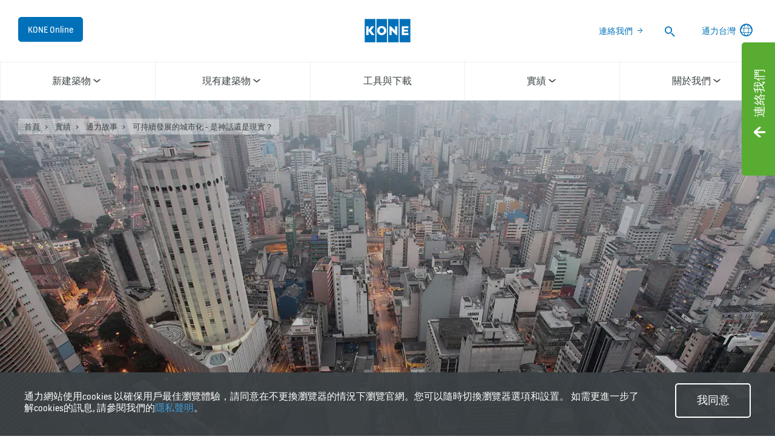

--- FILE ---
content_type: text/html; charset=utf-8
request_url: https://www.kone.tw/stories-and-references/stories/sustainable-urbanization-myth-or-reality.aspx
body_size: 16739
content:
<!DOCTYPE html>

<html lang="zh" dir="ltr">
<head>
        
<script>
    var digitalData = {
        page : {
            pageInfo : {
  "pageID": "15672",
  "pageType": "News Page",
  "windowTitle": "Sustainable urbanization - Myth or reality?- 通力台灣",
  "indexOptions": "INDEX",
  "followLinksOptions": "FOLLOW"
}
            }
    };
    
</script>
        <script type="application/ld+json">
            {
            "@context": "https://schema.org",
            "@type": "BlogPosting",
            "headline": "Sustainable urbanization - Myth or reality?",
            "description": "Sustainable urbanization - Myth or reality?",
            "image": "https://www.kone.tw/Images/sustainable-urbanization-hero-1440x670_tcm154-10363.jpg"
            }
        </script>

    <meta charset="utf-8">
    <meta http-equiv="X-UA-Compatible" content="IE=edge,chrome=1">
    <meta name="HandheldFriendly" content="True">
    <meta name="MobileOptimized" content="320">
    <meta name="viewport" content="width=device-width, initial-scale=1.0, maximum-scale=1.0, user-scalable=no">
    

    <meta name="pagetcmid" content="tcm:154-15672-64" />
        <meta name="description" content="Sustainable urbanization - Myth or reality?" />
        <meta name="keywords" content="" />
        <meta class="SwifType" data-type="string" name="title" content="" />
            <meta name="robots" content="INDEX,FOLLOW" />
        <link rel="canonical" href="https://www.kone.tw/stories-and-references/stories/sustainable-urbanization-myth-or-reality.aspx" />
        <meta property="og:title" content="Sustainable urbanization - Myth or reality?" />
        <meta property="og:type" content="website" />
        <meta property="og:url" content="https://www.kone.tw/stories-and-references/stories/sustainable-urbanization-myth-or-reality.aspx" />
        <meta property="og:image" content="https://www.kone.tw/Images/sustainable-urbanization-hero-1440x670_tcm154-10363.jpg" />
        <meta property="og:description" content="Sustainable urbanization - Myth or reality?" />
        <meta property="og:site_name" content="通力台灣" />
        <meta name="twitter:card" content="summary">
        <meta name="twitter:site" content="konecorporation">
        <meta name="twitter:title" content="Sustainable urbanization - Myth or reality?">
        <meta name="twitter:description" content="Sustainable urbanization - Myth or reality?">
        <meta name="twitter:creator" content="konecorporation">
        <meta name="twitter:image" content="https://www.kone.tw/Images/sustainable-urbanization-hero-1440x670_tcm154-10363.jpg">
    
    <link href="/fonts/KONE-Icon-Font.woff2" rel="preload" type="font/woff2" as="font" crossorigin="anonymous">
    <link href="/fonts/KONE-Icon-Font.woff" rel="preload" type="font/woff" as="font" crossorigin="anonymous">
    <link href="/fonts/KONE-Icon-Font.ttf" rel="preload" type="font/ttf" as="font" crossorigin="anonymous">
    <link href="/fonts/KONE_Information.woff2" rel="preload" type="font/woff2" as="font" crossorigin="anonymous">
    <link href="/fonts/KONE_Information.woff" rel="preload" type="font/woff" as="font" crossorigin="anonymous">
    <link href="/fonts/KONE_Information.ttf" rel="preload" type="font/ttf" as="font" crossorigin="anonymous">
    
    <script src="/Scripts/jquery.min.js?t=20251212" defer></script>

    
                    
    <script src="/bundles/seo?v=20260128" defer></script>


    
    <script src="/Scripts/bundle.min.js?t=20251212" defer></script>

    <link rel="preload" href="/Content/icons.css?t=20251212" as="style" onload="this.onload=null;this.rel='stylesheet'">
    <noscript><link rel="stylesheet" href="/Content/icons.css?t=20251212"></noscript>
    <script>
        (function () {
            var meta = document.createElement('meta');
            meta.className = 'sr-only';
            document.head.appendChild(meta);
            var value = window.getComputedStyle(meta).getPropertyValue('width');
            document.head.removeChild(meta);
            return true;
        }());
    </script>
    <script>function cdnFallback(img) { img.onerror = null; var s = ''; img.src = img.src.replace(s, s.slice(-1) === '/' ? '/' : ''); }</script>
    <title>Sustainable urbanization - Myth or reality? - 通力台灣 </title>
  
<!-- No valid script specified for chat -->
    <link rel="stylesheet" href="/Content/chinese-traditional.css?t=20251212" />
    <link rel="stylesheet" href="/Content/print.css?t=20251212" media="print" />

    <script src="/Scripts/adobeDataLayer.js?v=20260128" defer></script>

    <script src="//assets.adobedtm.com/9856e9bd8319/0a450bd91782/launch-2b45bd016ddf.min.js?v=20260128" defer></script>
  
</head>

<body class="newNavEnabled" data-country-selector-overlay-first-run="false" data-cdn-img="" data-lang="EN" data-formdata=''>
    <div id="bwrapperid" data-originalDomain="https://www.kone.tw" class="bodywrapper">

    <aside class="contact-panel no-mobile" id="item-19199" data-swiftype-index="false">
        
        <input id="control-panel" type="checkbox" />
        <section class="control-panel-container">
            <div>
                <div class="panel-control-large contact-panel-open-trigger">
                    <label tabindex="1" for="control-panel" class="contact-label" title="Toggle panel">
                        <div>
                            <span>連絡我們</span>
                        </div>
                    </label>
                </div>
                <div class="panel-control contact-panel-close-trigger">
                    <label tabindex="1" for="control-panel" id="control-contact-panel" class="contact-label" title="Toggle panel">
                        <div>
                            <span>連絡我們</span>
                        </div>
                    </label>
                </div>
                <div class="panel-control-mobile contact-panel-open-trigger">
                    <label tabindex="1" for="control-panel" class="contact-label" title="Open panel">
                        <div>
                            <span>連絡我們</span>
                        </div>
                    </label>
                </div>
                <div class="mobile-close-block">
                    <label for="control-panel" title="Close panel">
                        <div>
                            <span></span>
                        </div>
                    </label>
                </div>
                <section class="g-flex panel-blocks">
<div>
    <article>
        <p class="block-title icon-chat ">聯絡訊息</p>
            <div class="rtf"><p><strong>台北總公司</strong></p><p>新北市板橋區縣民大道二段68號10樓B室
<br />
電話: 02 2958 9688
<br />
傳真: 02 2958 8258</p></div>
                <ul>
                        <li>
                            <a class="arrow" href="/about-us/contact-us/branch-offices/">查看台灣分公司詳細訊息</a>
                        </li>
                </ul>
</article>
</div><div>
    <article>
        <p class="block-title icon-fault ">通力 24 小時服務專線</p>
            <div class="rtf"><p><strong>客戶服務中心</strong><strong><br /></strong></p><p><strong>通力</strong><br />
叫修電話: 02 2999-6559 
<br />
免付費電話: 0800-221-643
<br /><strong>康恩</strong><br />
叫修電話: 02 2999-8269
<br />
免付費電話: 0800-221-118</p></div>
</article>
</div><div>
    <article>
        <p class="block-title icon-personas ">產品訊息相關資訊</p>
            <div class="rtf"><p><strong>如有其他需求請透過電子郵件聯絡</strong><br />
(如產品規格、型錄、報價...等相關問題)
<br /><a href="mailto:" title="KONE_Taiwan@kone.com">KONE_Taiwan@kone.com</a></p></div>
</article>
</div>                </section>
            </div>
        </section>
    </aside>
        <div class="container">
            



    <header class="kone-header" data-swiftype-index="false">
        <section class="topnav-v2 screen">
            <ul>
                        <li class="medium-screen kone-online-cta">
                                <a tabindex="1" href="https://kone.my.site.com/koneonline">
                                    KONE Online
                                    
                                </a>
                        </li>
            </ul>
            <div class="screen">
                <a tabindex="1" href="/">
                            <img src="/Images/kone-logo-76x52_tcm154-8930.png?v=4" width="76" height="52" alt="img_KONE logo (76x52)" />
                </a>
            </div>

            <ul class="screen">
                        <li class="medium-screen">
                            <a class="arrow" href="/about-us/contact-us/" tabindex="1">連絡我們</a>
                        </li>
                                    <li>
                        <div class="search-desktop">
                            <form action="/searchresults.aspx">
                                <label class="search-input-new" tabindex="1">
                                    <span class="sr-only">搜尋</span>
                                    <input type="search" name="search" class="nav-search st-default-search-input" placeholder="搜尋">
                                    <button type="submit"><span class="icon-search"></span></button>
                                </label>
                            </form>
                        </div>
                    </li>
                                                        <li class="medium-screen language-selector">
                            <a tabindex="1" href="/country-selector.aspx">
                                <span>通力台灣</span>
<span class="icon-network_ip"></span>                            </a>
                        </li>
            </ul>
        </section>
        <section class="navigation-v2 navigation-v2-updated">
            <div class="mobile-header">
                <div class="name handheld">Sustainable urbanization - Myth or reality?</div>
                <div class="logo">
                            <a class="network" tabindex="1" href="/country-selector.aspx">
<span class="icon-network_ip"></span>                                                            </a>
                    <a tabindex="2" href="/" class="logo-small">

    <img data-src="/Images/kone-logo-76x52_tcm154-8930.png?v=4" class="lazyload" alt="img_KONE logo (76x52)" />
    <noscript><img src="/Images/kone-logo-76x52_tcm154-8930.png?v=4" class="lazyload" alt="img_KONE logo (76x52)" /></noscript>
                    </a>
                        <a tabindex="2" class="navicon collapsed" href="#"></a>
                                            <a tabindex="2" class="search" href="#"></a>
                </div>
            </div>


                <nav aria-label="Site menu" class="navigation-second-row">
                    <ul>


        <li class="navigation-list-item">
            <a href="/new-buildings/" class="main-menu-item hasChildren" target="_self" data-info="tcm:154-899-4"><span class="text">新建築物</span><span class="arrow"></span></a>
                <div class="sub-menu">
                    <div class="submenu">
                        <!-- link information-->
                        <div class="link-info">
                            <div class="link-info-block" data-info="tcm:154-899-4">
                                <p class="link-info-block__title">
                                    <a href="/new-buildings/"> 新建築物 </a>
                                </p>
                                <p class="link-info-block__text">
                                    <span>
了解更多通力如何為新建築物提供世界一流的服務和創新解決方案 - 所有你所需要的順暢客流                                      </span> <a href="/new-buildings/">Overview</a>
                                </p>
                            </div>
                                        <div class="link-info-block" data-info="tcm:154-904-4">
                <p class="link-info-block__path">新建築物 &gt; </p>
                <p class="link-info-block__title">電梯</p>
                <p class="link-info-block__text">
                    <span>
Discover KONE Elevators for various building types and building needs. Click to read more!                    </span>
                </p>
            </div>
            <div class="link-info-block" data-info="tcm:154-17731-64">
                <p class="link-info-block__path">新建築物 &gt; 電梯 &gt; </p>
                <p class="link-info-block__title">通力 E MiniSpace™ 小型機房電梯</p>
                <p class="link-info-block__text">
                    <span>
Discover the KONE E MiniSpace™, an economical elevator solution designed especially for residential buildings.                    </span>
                </p>
            </div>
            <div class="link-info-block" data-info="tcm:154-17732-64">
                <p class="link-info-block__path">新建築物 &gt; 電梯 &gt; </p>
                <p class="link-info-block__title">通力 N MiniSpace™ 小型機房電梯</p>
                <p class="link-info-block__text">
                    <span>
Discover the KONE N MiniSpace™, an elevator solution with a compact machine room for mid and high-rise buildings.                    </span>
                </p>
            </div>
            <div class="link-info-block" data-info="tcm:154-17735-64">
                <p class="link-info-block__path">新建築物 &gt; 電梯 &gt; </p>
                <p class="link-info-block__title">通力 MiniSpace™ 小型機房電梯</p>
                <p class="link-info-block__text">
                    <span>
Discover the KONE MiniSpace™, the high-performance elevator solution with a small machine room for mid and high-rise buildings.                     </span>
                </p>
            </div>
            <div class="link-info-block" data-info="tcm:154-17736-64">
                <p class="link-info-block__path">新建築物 &gt; 電梯 &gt; </p>
                <p class="link-info-block__title">通力 MiniSpace ™ 高速小型機房電梯</p>
                <p class="link-info-block__text">
                    <span>
Discover the Highrise MiniSpace ™, a high-speed elevator solution with a compact machine room for high-rise buildings.                     </span>
                </p>
            </div>
            <div class="link-info-block" data-info="tcm:154-17718-64">
                <p class="link-info-block__path">新建築物 &gt; 電梯 &gt; </p>
                <p class="link-info-block__title">通力 E MonoSpace&#174; 無機房電梯</p>
                <p class="link-info-block__text">
                    <span>
Discover the KONE E MonoSpace, an economical elevator solution designed for residential buildings.                    </span>
                </p>
            </div>
            <div class="link-info-block" data-info="tcm:154-17719-64">
                <p class="link-info-block__path">新建築物 &gt; 電梯 &gt; </p>
                <p class="link-info-block__title">通力 N MonoSpace&#174; 無機房電梯</p>
                <p class="link-info-block__text">
                    <span>
Discover the KONE N MonoSpace, a completely renewed elevator solution for residential and commercial buildings.                     </span>
                </p>
            </div>
            <div class="link-info-block" data-info="tcm:154-17730-64">
                <p class="link-info-block__path">新建築物 &gt; 電梯 &gt; </p>
                <p class="link-info-block__title">通力 S MonoSpace&#174; 無機房電梯</p>
                <p class="link-info-block__text">
                    <span>
Discover the KONE S MonoSpace, a flexible elevator for low and mid-rise residential and commercial buildings.                     </span>
                </p>
            </div>
            <div class="link-info-block" data-info="tcm:154-17737-64">
                <p class="link-info-block__path">新建築物 &gt; 電梯 &gt; </p>
                <p class="link-info-block__title">通力 TranSys 無機房貨梯</p>
                <p class="link-info-block__text">
                    <span>
Discover the KONE TranSys, a heavy-duty service elevator for commercial buildings, including office, retail, hotel, public transportation, and airport facilities                     </span>
                </p>
            </div>
            <div class="link-info-block" data-info="tcm:154-17738-64">
                <p class="link-info-block__path">新建築物 &gt; 電梯 &gt; </p>
                <p class="link-info-block__title">通力醫院用電梯</p>
                <p class="link-info-block__text">
                    <span>
Discover the KONE Bed elevator, designed especially for hospitals.                     </span>
                </p>
            </div>
            <div class="link-info-block" data-info="tcm:154-906-4">
                <p class="link-info-block__path">新建築物 &gt; </p>
                <p class="link-info-block__title">電扶梯和自動走道</p>
                <p class="link-info-block__text">
                    <span>
了解更多我們領先業界及為解決安全、品質、高效節能和視覺設計標準的電扶梯和自動走道解決方案。                     </span>
                </p>
            </div>
            <div class="link-info-block" data-info="tcm:154-17516-64">
                <p class="link-info-block__path">新建築物 &gt; 電扶梯和自動走道 &gt; </p>
                <p class="link-info-block__title">TravelMaster 110 電扶梯</p>
                <p class="link-info-block__text">
                    <span>
了解更多有關高效節能的通力 TravelMaster 110電扶梯 - 針對零售環境進行了優化，以確保愉快的購物體驗。                     </span>
                </p>
            </div>
            <div class="link-info-block" data-info="tcm:154-17532-64">
                <p class="link-info-block__path">新建築物 &gt; 電扶梯和自動走道 &gt; </p>
                <p class="link-info-block__title">TravelMaster 115 傾斜式自動走道</p>
                <p class="link-info-block__text">
                    <span>
傾斜式自動走道的設計能提供簡易和安全的使用，甚至當乘客推著大型的手推車或嬰兒車也能隨意在大廈之中穿梭。                    </span>
                </p>
            </div>
            <div class="link-info-block" data-info="tcm:154-17549-64">
                <p class="link-info-block__path">新建築物 &gt; 電扶梯和自動走道 &gt; </p>
                <p class="link-info-block__title">TransitMaster 120 電扶梯</p>
                <p class="link-info-block__text">
                    <span>
了解更多有關高度耐用和高效節能的通力 TransitMaster 120 電扶梯 - 針對公共交通交匯處進行優化，即使在最苛刻的交通環鏡下也能確保順暢的客流體驗。                    </span>
                </p>
            </div>
            <div class="link-info-block" data-info="tcm:154-17561-64">
                <p class="link-info-block__path">新建築物 &gt; 電扶梯和自動走道 &gt; </p>
                <p class="link-info-block__title">TransitMaster 140 電扶梯</p>
                <p class="link-info-block__text">
                    <span>
通力 TransitMaster™ 140 電扶梯是一款非常耐用的電扶梯，專為各種客流量大且複雜的公共交通環境而設計，如地鐵站和機場。                     </span>
                </p>
            </div>
            <div class="link-info-block" data-info="tcm:154-927-4">
                <p class="link-info-block__path">新建築物 &gt; </p>
                <p class="link-info-block__title">通力智能客流解決方案</p>
                <p class="link-info-block__text">
                    <span>
                    </span>
                </p>
            </div>

                        </div>
                        <div class="submenu-block">
                            <ul class="level-1">
                                    <!-- subemnu links -->
                                    <li>
                                        <a class="children" data-children="1" href="/new-buildings/elevators/" data-info="tcm:154-904-4">
                                            <span class="link-content">
                                                <span>
                                                        <svg width="15" height="30">
                                                            <use xlink:href="/fonts/Kone-icons-sprite.svg#i-arrow-right-button"></use>
                                                        </svg>
                                                </span>
                                                <span> 電梯</span>
                                            </span>
                                            <span class="link-expand-collapse-arrow"></span>
                                        </a>
                                            <ul class="level-2" data-child="1">
                                                    <li><a href="/new-buildings/elevators/eminispace.aspx" data-info="tcm:154-17731-64"><span>通力 E MiniSpace™ 小型機房電梯</span></a></li>
                                                    <li><a href="/new-buildings/elevators/nminispace.aspx" data-info="tcm:154-17732-64"><span>通力 N MiniSpace™ 小型機房電梯</span></a></li>
                                                    <li><a href="/new-buildings/elevators/minispace.aspx" data-info="tcm:154-17735-64"><span>通力 MiniSpace™ 小型機房電梯</span></a></li>
                                                    <li><a href="/new-buildings/elevators/highrise-minispace.aspx" data-info="tcm:154-17736-64"><span>通力 MiniSpace ™ 高速小型機房電梯</span></a></li>
                                                    <li><a href="/new-buildings/elevators/emonospace.aspx" data-info="tcm:154-17718-64"><span>通力 E MonoSpace&#174; 無機房電梯</span></a></li>
                                                    <li><a href="/new-buildings/elevators/nmonospace.aspx" data-info="tcm:154-17719-64"><span>通力 N MonoSpace&#174; 無機房電梯</span></a></li>
                                                    <li><a href="/new-buildings/elevators/smonospace.aspx" data-info="tcm:154-17730-64"><span>通力 S MonoSpace&#174; 無機房電梯</span></a></li>
                                                    <li><a href="/new-buildings/elevators/transys.aspx" data-info="tcm:154-17737-64"><span>通力 TranSys 無機房貨梯</span></a></li>
                                                    <li><a href="/new-buildings/elevators/bed-elevator.aspx" data-info="tcm:154-17738-64"><span>通力醫院用電梯</span></a></li>
                                            </ul>
                                    </li>
                                    <!-- subemnu links -->
                                    <li>
                                        <a class="children" data-children="2" href="/new-buildings/escalators-and-moving-walkways/" data-info="tcm:154-906-4">
                                            <span class="link-content">
                                                <span>
                                                        <svg width="15" height="30">
                                                            <use xlink:href="/fonts/Kone-icons-sprite.svg#i-arrow-right-button"></use>
                                                        </svg>
                                                </span>
                                                <span> 電扶梯和自動走道</span>
                                            </span>
                                            <span class="link-expand-collapse-arrow"></span>
                                        </a>
                                            <ul class="level-2" data-child="2">
                                                    <li><a href="/new-buildings/escalators-and-moving-walkways/travelmaster-110.aspx" data-info="tcm:154-17516-64"><span>TravelMaster 110 電扶梯</span></a></li>
                                                    <li><a href="/new-buildings/escalators-and-moving-walkways/travelmaster-115.aspx" data-info="tcm:154-17532-64"><span>TravelMaster 115 傾斜式自動走道</span></a></li>
                                                    <li><a href="/new-buildings/escalators-and-moving-walkways/transitmaster-120.aspx" data-info="tcm:154-17549-64"><span>TransitMaster 120 電扶梯</span></a></li>
                                                    <li><a href="/new-buildings/escalators-and-moving-walkways/transitmaster-140.aspx" data-info="tcm:154-17561-64"><span>TransitMaster 140 電扶梯</span></a></li>
                                            </ul>
                                    </li>
                                    <!-- subemnu links -->
                                    <li>
                                        <a class="" data-children="2" href="/new-buildings/kone-people-flow-intelligence/" data-info="tcm:154-927-4">
                                            <span class="link-content">
                                                <span>
                                                        <svg width="15" height="30">
                                                            <use xlink:href="/fonts/Kone-icons-sprite.svg#i-arrow-right-button"></use>
                                                        </svg>
                                                </span>
                                                <span> 通力智能客流解決方案</span>
                                            </span>
                                            <span class="link-expand-collapse-arrow"></span>
                                        </a>
                                    </li>
                            </ul>
                        </div>
                        

                    </div>
                    <div class="submenu-close"><span class="icon-scroll_up"></span></div>
                </div>
        </li>
        <li class="navigation-list-item">
            <a href="/existing-buildings/" class="main-menu-item hasChildren" target="_self" data-info="tcm:154-900-4"><span class="text">現有建築物</span><span class="arrow"></span></a>
                <div class="sub-menu">
                    <div class="submenu">
                        <!-- link information-->
                        <div class="link-info">
                            <div class="link-info-block" data-info="tcm:154-900-4">
                                <p class="link-info-block__title">
                                    <a href="/existing-buildings/"> 現有建築物 </a>
                                </p>
                                <p class="link-info-block__text">
                                    <span>
Discover our high-quality solutions for the maintenance and modernization of elevators, escalators, and automatic doors – all from one trusted supplier                                    </span> <a href="/existing-buildings/">Overview</a>
                                </p>
                            </div>
                                        <div class="link-info-block" data-info="tcm:154-932-4">
                <p class="link-info-block__path">現有建築物 &gt; </p>
                <p class="link-info-block__title">維修保養</p>
                <p class="link-info-block__text">
                    <span>
Different maintenance and service packages for elevators, escalators and building doors. Click to read more!                    </span>
                </p>
            </div>
            <div class="link-info-block" data-info="tcm:154-940-4">
                <p class="link-info-block__path">現有建築物 &gt; 維修保養 &gt; </p>
                <p class="link-info-block__title">我們提供哪些服務</p>
                <p class="link-info-block__text">
                    <span>
Discover how we tailor our wide range of maintenance services for your site and equipment.                    </span>
                </p>
            </div>
            <div class="link-info-block" data-info="tcm:154-941-4">
                <p class="link-info-block__path">現有建築物 &gt; 維修保養 &gt; </p>
                <p class="link-info-block__title">維修保養方案</p>
                <p class="link-info-block__text">
                    <span>
Discover how we tailor your maintenance plan to uniquely match your site and equipment, whatever the brand or type.                    </span>
                </p>
            </div>
            <div class="link-info-block" data-info="tcm:154-942-4">
                <p class="link-info-block__path">現有建築物 &gt; 維修保養 &gt; </p>
                <p class="link-info-block__title">服務概述</p>
                <p class="link-info-block__text">
                    <span>
Read more about the individual services that make up our KONE Care™ packages for elevators, escalators, and automatic building doors.                      </span>
                </p>
            </div>
            <div class="link-info-block" data-info="tcm:154-934-4">
                <p class="link-info-block__path">現有建築物 &gt; </p>
                <p class="link-info-block__title">電梯更新改造</p>
                <p class="link-info-block__text">
                    <span>
不同的電梯優化改造方案：全面更換，模組化優化改造或特定的部件升級。按這裏了解更多！
                    </span>
                </p>
            </div>
            <div class="link-info-block" data-info="tcm:154-947-4">
                <p class="link-info-block__path">現有建築物 &gt; 電梯更新改造 &gt; </p>
                <p class="link-info-block__title">電梯整體更換</p>
                <p class="link-info-block__text">
                    <span>
了解更多通力高效節能的電梯整體更換解決方案和無憂的安裝流程，確保您的項目準時交付和在預算之內，同時減少對建築物的破壞。                    </span>
                </p>
            </div>
            <div class="link-info-block" data-info="tcm:154-951-4">
                <p class="link-info-block__path">現有建築物 &gt; 電梯更新改造 &gt; </p>
                <p class="link-info-block__title">模組化更新改造</p>
                <p class="link-info-block__text">
                    <span>
透過模組化優化改造，您可以升級整個電梯系統，並顯著改善電梯的性能。了解更多！                    </span>
                </p>
            </div>
            <div class="link-info-block" data-info="tcm:154-952-4">
                <p class="link-info-block__path">現有建築物 &gt; 電梯更新改造 &gt; </p>
                <p class="link-info-block__title">部件升級</p>
                <p class="link-info-block__text">
                    <span>
了解更多通力全面的的電梯部件升級方案，包括電梯門組件，訊號和照明系統。                    </span>
                </p>
            </div>
            <div class="link-info-block" data-info="tcm:154-936-4">
                <p class="link-info-block__path">現有建築物 &gt; </p>
                <p class="link-info-block__title">電扶梯更新改造</p>
                <p class="link-info-block__text">
                    <span>
Discover our range of escalator modernization solutions that will increase the lifespan of your escalators, giving you the flexibility of replacing the entire installation or just individual components.                    </span>
                </p>
            </div>
            <div class="link-info-block" data-info="tcm:154-953-4">
                <p class="link-info-block__path">現有建築物 &gt; 電扶梯更新改造 &gt; </p>
                <p class="link-info-block__title">更換整組電扶梯</p>
                <p class="link-info-block__text">
                    <span>
了解更多通力的兩種電扶梯更換方案：一種是安裝全新的電扶梯和桁架，另一種是更換除電扶梯桁架以外的所有其餘部分。                    </span>
                </p>
            </div>
            <div class="link-info-block" data-info="tcm:154-954-4">
                <p class="link-info-block__path">現有建築物 &gt; 電扶梯更新改造 &gt; </p>
                <p class="link-info-block__title">模組化更新改造</p>
                <p class="link-info-block__text">
                    <span>
採用通力的電扶梯模組化優化改造解決方案，您可以根據自己的需求靈活選擇更新個別部件或整個系統。歡迎瀏覽我們的網頁了解更多！                    </span>
                </p>
            </div>
            <div class="link-info-block" data-info="tcm:154-935-4">
                <p class="link-info-block__path">現有建築物 &gt; </p>
                <p class="link-info-block__title">無電梯建築物解決方案</p>
                <p class="link-info-block__text">
                    <span>
Discover our retrofit elevators solutions for buildings currently without elevators.                    </span>
                </p>
            </div>
            <div class="link-info-block" data-info="tcm:154-938-4">
                <p class="link-info-block__path">現有建築物 &gt; </p>
                <p class="link-info-block__title">智能客流解決方案</p>
                <p class="link-info-block__text">
                    <span>
Discover our solutions for access and destination control, as well as communication and equipment monitoring.                    </span>
                </p>
            </div>

                        </div>
                        <div class="submenu-block">
                            <ul class="level-1">
                                    <!-- subemnu links -->
                                    <li>
                                        <a class="children" data-children="3" href="/existing-buildings/maintenance/" data-info="tcm:154-932-4">
                                            <span class="link-content">
                                                <span>
                                                        <svg width="15" height="30">
                                                            <use xlink:href="/fonts/Kone-icons-sprite.svg#i-arrow-right-button"></use>
                                                        </svg>
                                                </span>
                                                <span> 維修保養</span>
                                            </span>
                                            <span class="link-expand-collapse-arrow"></span>
                                        </a>
                                            <ul class="level-2" data-child="3">
                                                    <li><a href="/existing-buildings/maintenance/how-we-serve-you/" data-info="tcm:154-940-4"><span>我們提供哪些服務</span></a></li>
                                                    <li><a href="/existing-buildings/maintenance/service-packages/" data-info="tcm:154-941-4"><span>維修保養方案</span></a></li>
                                                    <li><a href="/existing-buildings/maintenance/service-descriptions/" data-info="tcm:154-942-4"><span>服務概述</span></a></li>
                                            </ul>
                                    </li>
                                    <!-- subemnu links -->
                                    <li>
                                        <a class="children" data-children="4" href="/existing-buildings/elevator-modernization/" data-info="tcm:154-934-4">
                                            <span class="link-content">
                                                <span>
                                                        <svg width="15" height="30">
                                                            <use xlink:href="/fonts/Kone-icons-sprite.svg#i-arrow-right-button"></use>
                                                        </svg>
                                                </span>
                                                <span> 電梯更新改造</span>
                                            </span>
                                            <span class="link-expand-collapse-arrow"></span>
                                        </a>
                                            <ul class="level-2" data-child="4">
                                                    <li><a href="/existing-buildings/elevator-modernization/elevator-replacement/" data-info="tcm:154-947-4"><span>電梯整體更換</span></a></li>
                                                    <li><a href="/existing-buildings/elevator-modernization/modular-modernization/" data-info="tcm:154-951-4"><span>模組化更新改造</span></a></li>
                                                    <li><a href="/existing-buildings/elevator-modernization/component-upgrades/" data-info="tcm:154-952-4"><span>部件升級</span></a></li>
                                            </ul>
                                    </li>
                                    <!-- subemnu links -->
                                    <li>
                                        <a class="children" data-children="5" href="/existing-buildings/escalator-autowalk-modernization/" data-info="tcm:154-936-4">
                                            <span class="link-content">
                                                <span>
                                                        <svg width="15" height="30">
                                                            <use xlink:href="/fonts/Kone-icons-sprite.svg#i-arrow-right-button"></use>
                                                        </svg>
                                                </span>
                                                <span> 電扶梯更新改造</span>
                                            </span>
                                            <span class="link-expand-collapse-arrow"></span>
                                        </a>
                                            <ul class="level-2" data-child="5">
                                                    <li><a href="/existing-buildings/escalator-autowalk-modernization/full-escalator-replacement/" data-info="tcm:154-953-4"><span>更換整組電扶梯</span></a></li>
                                                    <li><a href="/existing-buildings/escalator-autowalk-modernization/modular-modernization/" data-info="tcm:154-954-4"><span>模組化更新改造</span></a></li>
                                            </ul>
                                    </li>
                                    <!-- subemnu links -->
                                    <li>
                                        <a class="" data-children="5" href="/existing-buildings/buildings-without-an-elevator/" data-info="tcm:154-935-4">
                                            <span class="link-content">
                                                <span>
                                                        <svg width="15" height="30">
                                                            <use xlink:href="/fonts/Kone-icons-sprite.svg#i-arrow-right-button"></use>
                                                        </svg>
                                                </span>
                                                <span> 無電梯建築物解決方案</span>
                                            </span>
                                            <span class="link-expand-collapse-arrow"></span>
                                        </a>
                                    </li>
                                    <!-- subemnu links -->
                                    <li>
                                        <a class="" data-children="5" href="/existing-buildings/people-flow-intelligence-enhancements/" data-info="tcm:154-938-4">
                                            <span class="link-content">
                                                <span>
                                                        <svg width="15" height="30">
                                                            <use xlink:href="/fonts/Kone-icons-sprite.svg#i-arrow-right-button"></use>
                                                        </svg>
                                                </span>
                                                <span> 智能客流解決方案</span>
                                            </span>
                                            <span class="link-expand-collapse-arrow"></span>
                                        </a>
                                    </li>
                            </ul>
                        </div>
                        

                    </div>
                    <div class="submenu-close"><span class="icon-scroll_up"></span></div>
                </div>
        </li>
        <li class="navigation-list-item">
            <a href="/tools-downloads/" class="main-menu-item" target="_self" data-info="tcm:154-901-4"><span class="text">工具與下載</span><span class="arrow"></span></a>
        </li>
        <li class="navigation-list-item">
            <a href="/stories-and-references/" class="main-menu-item hasChildren" target="_self" data-info="tcm:154-902-4"><span class="text">實績</span><span class="arrow"></span></a>
                <div class="sub-menu">
                    <div class="submenu">
                        <!-- link information-->
                        <div class="link-info">
                            <div class="link-info-block" data-info="tcm:154-902-4">
                                <p class="link-info-block__title">
                                    <a href="/stories-and-references/"> 實績 </a>
                                </p>
                                <p class="link-info-block__text">
                                    <span>
探索通力最新實績和故事，一同窺探城市和人的不同面貌                                    </span> <a href="/stories-and-references/">Overview</a>
                                </p>
                            </div>
                                        <div class="link-info-block" data-info="tcm:154-961-4">
                <p class="link-info-block__path">實績 &gt; </p>
                <p class="link-info-block__title">通力故事</p>
                <p class="link-info-block__text">
                    <span>
What does city life mean for people in the world’s different urban environments? Our stories look for answers.                    </span>
                </p>
            </div>
            <div class="link-info-block" data-info="tcm:154-1307-4">
                <p class="link-info-block__path">實績 &gt; </p>
                <p class="link-info-block__title">新聞</p>
                <p class="link-info-block__text">
                    <span>
                    </span>
                </p>
            </div>
            <div class="link-info-block" data-info="tcm:154-962-4">
                <p class="link-info-block__path">實績 &gt; </p>
                <p class="link-info-block__title">實績工程</p>
                <p class="link-info-block__text">
                    <span>
                    </span>
                </p>
            </div>

                        </div>
                        <div class="submenu-block">
                            <ul class="level-1">
                                    <!-- subemnu links -->
                                    <li>
                                        <a class="" data-children="5" href="/stories-and-references/stories/" data-info="tcm:154-961-4">
                                            <span class="link-content">
                                                <span>
                                                        <svg width="15" height="30">
                                                            <use xlink:href="/fonts/Kone-icons-sprite.svg#i-manual"></use>
                                                        </svg>
                                                </span>
                                                <span> 通力故事</span>
                                            </span>
                                            <span class="link-expand-collapse-arrow"></span>
                                        </a>
                                    </li>
                                    <!-- subemnu links -->
                                    <li>
                                        <a class="" data-children="5" href="/stories-and-references/press-releases/" data-info="tcm:154-1307-4">
                                            <span class="link-content">
                                                <span>
                                                        <svg width="15" height="30">
                                                            <use xlink:href="/fonts/Kone-icons-sprite.svg#i-arrow-right-button"></use>
                                                        </svg>
                                                </span>
                                                <span> 新聞</span>
                                            </span>
                                            <span class="link-expand-collapse-arrow"></span>
                                        </a>
                                    </li>
                                    <!-- subemnu links -->
                                    <li>
                                        <a class="" data-children="5" href="/stories-and-references/references/" data-info="tcm:154-962-4">
                                            <span class="link-content">
                                                <span>
                                                        <svg width="15" height="30">
                                                            <use xlink:href="/fonts/Kone-icons-sprite.svg#i-arrow-right-button"></use>
                                                        </svg>
                                                </span>
                                                <span> 實績工程</span>
                                            </span>
                                            <span class="link-expand-collapse-arrow"></span>
                                        </a>
                                    </li>
                            </ul>
                        </div>
                        

                    </div>
                    <div class="submenu-close"><span class="icon-scroll_up"></span></div>
                </div>
        </li>
        <li class="navigation-list-item">
            <a href="/about-us/" class="main-menu-item hasChildren" target="_self" data-info="tcm:154-903-4"><span class="text">關於我們</span><span class="arrow"></span></a>
                <div class="sub-menu">
                    <div class="submenu">
                        <!-- link information-->
                        <div class="link-info">
                            <div class="link-info-block" data-info="tcm:154-903-4">
                                <p class="link-info-block__title">
                                    <a href="/about-us/"> 關於我們 </a>
                                </p>
                                <p class="link-info-block__text">
                                    <span>
                                    </span> <a href="/about-us/">Overview</a>
                                </p>
                            </div>
                                        <div class="link-info-block" data-info="tcm:154-965-4">
                <p class="link-info-block__path">關於我們 &gt; </p>
                <p class="link-info-block__title">通力公司</p>
                <p class="link-info-block__text">
                    <span>
                    </span>
                </p>
            </div>
            <div class="link-info-block" data-info="tcm:154-975-4">
                <p class="link-info-block__path">關於我們 &gt; 通力公司 &gt; </p>
                <p class="link-info-block__title">環境</p>
                <p class="link-info-block__text">
                    <span>
                    </span>
                </p>
            </div>
            <div class="link-info-block" data-info="tcm:154-976-4">
                <p class="link-info-block__path">關於我們 &gt; 通力公司 &gt; </p>
                <p class="link-info-block__title">安全</p>
                <p class="link-info-block__text">
                    <span>
                    </span>
                </p>
            </div>
            <div class="link-info-block" data-info="tcm:154-977-4">
                <p class="link-info-block__path">關於我們 &gt; 通力公司 &gt; </p>
                <p class="link-info-block__title">創新</p>
                <p class="link-info-block__text">
                    <span>
                    </span>
                </p>
            </div>
            <div class="link-info-block" data-info="tcm:154-966-4">
                <p class="link-info-block__path">關於我們 &gt; </p>
                <p class="link-info-block__title">職業生涯規劃</p>
                <p class="link-info-block__text">
                    <span>
                    </span>
                </p>
            </div>
            <div class="link-info-block" data-info="tcm:154-969-4">
                <p class="link-info-block__path">關於我們 &gt; 職業生涯規劃 &gt; </p>
                <p class="link-info-block__title">我們提供</p>
                <p class="link-info-block__text">
                    <span>
                    </span>
                </p>
            </div>
            <div class="link-info-block" data-info="tcm:154-970-4">
                <p class="link-info-block__path">關於我們 &gt; 職業生涯規劃 &gt; </p>
                <p class="link-info-block__title">學生與畢業生</p>
                <p class="link-info-block__text">
                    <span>
                    </span>
                </p>
            </div>
            <div class="link-info-block" data-info="tcm:154-971-4">
                <p class="link-info-block__path">關於我們 &gt; 職業生涯規劃 &gt; </p>
                <p class="link-info-block__title">技術人員與專業人員</p>
                <p class="link-info-block__text">
                    <span>
                    </span>
                </p>
            </div>
            <div class="link-info-block" data-info="tcm:154-972-4">
                <p class="link-info-block__path">關於我們 &gt; 職業生涯規劃 &gt; </p>
                <p class="link-info-block__title">人才招募程序</p>
                <p class="link-info-block__text">
                    <span>
                    </span>
                </p>
            </div>
            <div class="link-info-block" data-info="tcm:154-973-4">
                <p class="link-info-block__path">關於我們 &gt; 職業生涯規劃 &gt; </p>
                <p class="link-info-block__title">立即應徵</p>
                <p class="link-info-block__text">
                    <span>
                    </span>
                </p>
            </div>
            <div class="link-info-block" data-info="tcm:154-974-4">
                <p class="link-info-block__path">關於我們 &gt; 職業生涯規劃 &gt; </p>
                <p class="link-info-block__title">常見問題</p>
                <p class="link-info-block__text">
                    <span>
FAQ on KONE&#39;s recruitment process                    </span>
                </p>
            </div>
            <div class="link-info-block" data-info="tcm:154-967-4">
                <p class="link-info-block__path">關於我們 &gt; </p>
                <p class="link-info-block__title">聯絡我們</p>
                <p class="link-info-block__text">
                    <span>
                    </span>
                </p>
            </div>
            <div class="link-info-block" data-info="tcm:154-978-4">
                <p class="link-info-block__path">關於我們 &gt; 聯絡我們 &gt; </p>
                <p class="link-info-block__title">分公司資料</p>
                <p class="link-info-block__text">
                    <span>
                    </span>
                </p>
            </div>

                        </div>
                        <div class="submenu-block">
                            <ul class="level-1">
                                    <!-- subemnu links -->
                                    <li>
                                        <a class="children" data-children="6" href="/about-us/kone-as-a-company/" data-info="tcm:154-965-4">
                                            <span class="link-content">
                                                <span>
                                                        <svg width="15" height="30">
                                                            <use xlink:href="/fonts/Kone-icons-sprite.svg#i-arrow-right-button"></use>
                                                        </svg>
                                                </span>
                                                <span> 通力公司</span>
                                            </span>
                                            <span class="link-expand-collapse-arrow"></span>
                                        </a>
                                            <ul class="level-2" data-child="6">
                                                    <li><a href="/about-us/kone-as-a-company/environment/" data-info="tcm:154-975-4"><span>環境</span></a></li>
                                                    <li><a href="/about-us/kone-as-a-company/safety/" data-info="tcm:154-976-4"><span>安全</span></a></li>
                                                    <li><a href="/about-us/kone-as-a-company/innovations/" data-info="tcm:154-977-4"><span>創新</span></a></li>
                                            </ul>
                                    </li>
                                    <!-- subemnu links -->
                                    <li>
                                        <a class="children" data-children="7" href="/about-us/careers/" data-info="tcm:154-966-4">
                                            <span class="link-content">
                                                <span>
                                                        <svg width="15" height="30">
                                                            <use xlink:href="/fonts/Kone-icons-sprite.svg#i-arrow-right-button"></use>
                                                        </svg>
                                                </span>
                                                <span> 職業生涯規劃</span>
                                            </span>
                                            <span class="link-expand-collapse-arrow"></span>
                                        </a>
                                            <ul class="level-2" data-child="7">
                                                    <li><a href="/about-us/careers/we-offer/" data-info="tcm:154-969-4"><span>我們提供</span></a></li>
                                                    <li><a href="/about-us/careers/students-graduetes/" data-info="tcm:154-970-4"><span>學生與畢業生</span></a></li>
                                                    <li><a href="/about-us/careers/technicians-professionals/" data-info="tcm:154-971-4"><span>技術人員與專業人員</span></a></li>
                                                    <li><a href="/about-us/careers/recruitment-process/" data-info="tcm:154-972-4"><span>人才招募程序</span></a></li>
                                                    <li><a href="/about-us/careers/apply-now/" data-info="tcm:154-973-4"><span>立即應徵</span></a></li>
                                                    <li><a href="/about-us/careers/frequently-asked-questions/" data-info="tcm:154-974-4"><span>常見問題</span></a></li>
                                            </ul>
                                    </li>
                                    <!-- subemnu links -->
                                    <li>
                                        <a class="children" data-children="8" href="/about-us/contact-us/" data-info="tcm:154-967-4">
                                            <span class="link-content">
                                                <span>
                                                        <svg width="15" height="30">
                                                            <use xlink:href="/fonts/Kone-icons-sprite.svg#i-arrow-right-button"></use>
                                                        </svg>
                                                </span>
                                                <span> 聯絡我們</span>
                                            </span>
                                            <span class="link-expand-collapse-arrow"></span>
                                        </a>
                                            <ul class="level-2" data-child="8">
                                                    <li><a href="/about-us/contact-us/branch-offices/" data-info="tcm:154-978-4"><span>分公司資料</span></a></li>
                                            </ul>
                                    </li>
                            </ul>
                        </div>
                        

                    </div>
                    <div class="submenu-close"><span class="icon-scroll_up"></span></div>
                </div>
        </li>


                                        <li class="handheld"><a class="main-menu-item extra-link" href="https://kone.my.site.com/koneonline">KONE Online</a></li>

                                <li class="handheld"><a class="main-menu-item extra-link" href="/about-us/contact-us/">連絡我們</a></li>
                    </ul>
                        <div class="bilingual handheld" style="display:none">
                        </div>
                        <div class="mobile-ribbon-footer handheld">
                            <ul>
                                                                    <li><a href="" class="search"><span class="icon-search"></span></a></li>
                                <li><a href="" class="contactInfo"><span class="icon-message"></span></a></li>
                            </ul>
                        </div>
                        <div class="search-popup handheld" style="display:none">
                            <p class="search-popup__close"><span class="icon-reject"></span></p>
                            <form action="/searchresults.aspx">
                                <label class="search-input" tabindex="1">
                                    <span class="sr-only">搜尋</span>
                                    <input type="search" placeholder=搜尋 name="search" value="" class="nav-search st-default-search-input">
                                    <button type="submit"><span class="icon-search"></span></button>
                                </label>
                            </form>
                        </div>
                </nav>

        </section>
    </header>
<main class="ktemplate">
    
<section class="sub-module-breadcrumb screen" data-swiftype-index="false">
    <div>
        <ul>

                    <li><a href="/">首頁</a></li>
                    <li><a href="/stories-and-references/">實績</a></li>
                    <li><a href="/stories-and-references/stories/">通力故事</a></li>
                    <li>可持續發展的城市化 - 是神話還是現實？</li>
        </ul>
    </div>
</section>
<script type="application/ld+json">
    {
    "@context": "https://schema.org",
    "@type": "BreadcrumbList",
    "itemListElement": [{"@type": "ListItem","position": "1","name": "首頁","item": "https://www.kone.tw/" },{"@type": "ListItem","position": "2","name": "實績","item": "https://www.kone.tw/stories-and-references/" },{"@type": "ListItem","position": "3","name": "通力故事","item": "https://www.kone.tw/stories-and-references/stories/" },{"@type": "ListItem","position": "4","name": "可持續發展的城市化 - 是神話還是現實？","item": "https://www.kone.tw/stories-and-references/stories/sustainable-urbanization-myth-or-reality.aspx" }]
    }
</script>

    <div class="bottom-sticky-items">
        <a href="#" tabindex="1" class="btt" title="回到頁首" data-swiftype-index="false">
            <span>回到頁首</span>
        </a>
    </div>
    
<div class="hero-banner-wrapper">
    
    <section id="item-19273" class="banner hero-banner scroll-past video-banner">
            <h1 style="display:none">Sustainable urbanization - Myth or reality?</h1>
                        <picture>
                    <source media="(max-width: 768px)" srcset="/Images/sustainable-urbanization-hero-1440x670_tcm154-10363.jpg?v=3">
                    <source media="(min-width: 769px)" srcset="/Images/sustainable-urbanization-hero-1440x670_tcm154-10363.jpg?v=3">
                        <img class="responsive-background" alt="Sustainable urbanization - Myth or reality?" src="/Images/sustainable-urbanization-hero-1440x670_tcm154-10363.jpg?v=3">
                </picture>
                <button class="round animate close stop-video" aria-label="Stop video" title="Close video"></button>
        <header class="kone-no-anim">

                    </header>
    </section>
</div>

<section class="module-article" id="item-10367">
    
    
    
            <header>
<h2>可持續發展的城市化 - 是神話還是現實？</h2>
            <p>建設可持續發展的城市並非兒戲。大城市的規劃策略是使城市住所更加宜居，我們在探索是否存在取得成功的秘訣。	</p>
        </header>
    <article>
                <div>
                    
                    
                    <div class="article-media ">
                                                </div>
                    <div class="rtf"><p>每小時有 40多人遷移到孟買，約 70人前往拉各斯，60多人前往達卡。這些大城市就像許多其他城市一樣，城市化的發展速度為每年 1%至 6%，其面臨的最大挑戰就是如何確保可持續發展。</p><p>世界未來委員會的氣候與能源政策官員 Fiona Woo 說道：「如果我們不關心資源流動情況，那麼可持續發展的城市化也只是空談。」她表示，了解城市的資源使用情況 — 種類、來源及用量是十分重要的。這的確是一個切實可行的建議。</p></div>
                </div>
                <div>
                    
                    <blockquote>美國聖菲研究所 (Santa Fe Institute) 複雜系統方向的教授 Luis Bettencourt 說：「你可以通過技術追踪到任何材料與能源的流動情況，讓某些環節變得更加有效率。」</blockquote>
                    <div class="article-media ">
                                                </div>
                    
                </div>
                <div>
                    
                    
                    <div class="article-media full width">
                                                            <figure style="display: block">
                                        
                                        
    <img data-src="/Images/people-in-train-1440x960_tcm154-10360.jpg?v=3" class="lazyload" alt="Sustainable urbanization - Myth or reality?, People in train" />
    <noscript><img src="/Images/people-in-train-1440x960_tcm154-10360.jpg?v=3" class="lazyload" alt="Sustainable urbanization - Myth or reality?, People in train" /></noscript>

                                        <figcaption>每天有 750多萬人搭乘孟買當地的列車</figcaption>
                                    </figure>
                        </div>
                    
                </div>
                <div>
                    <h3>更智能的解決方案？</h3>
                    
                    <div class="article-media ">
                                                </div>
                    <div class="rtf"><p>
以技術為中心的智能城市也越來越受歡迎。Bettencourt 說：「從根本上來看，這是一個關於如何利用數據使城市化發展得更加一體化的工程概念，並且我認為它有助於建設更好的服務型政府。」
</p><p>但是投資和城市發展速度太快都具有一定風險。Bettencourt 談到中國正在進行城市、公路、高樓、廉價房屋以及工業區的快速建設。「這些大城市就像是機器鑄造的，時間久了這台機器未必還能良好運轉 — 至少西方的這台機器不能。」他警告。</p></div>
                </div>
                <div>
                    <h3>城市化的另一面</h3>
                    
                    <div class="article-media ">
                                                </div>
                    <div class="rtf"><p>
公共房屋必須經過精心規劃。「英國與法國是典型例子，它們的市場滿足不了公共房屋的需求，這使巴黎市郊與倫敦部分地區出現了一些疊床架屋式的貧民區，隨著時間的推移還帶來了諸多社會經濟方面的問題。」Bettencourt 說道。「解決問題的關鍵不僅在於增建住屋，也應從社會經濟的角度了解如何管理這些住屋。」他補充道。
</p><p>例如，在過去三十年間，孟加拉國的城市化進程最快 (4.19%)，但其 60%的人口居住在貧民窟。這種「未經規劃」的城市化導致了基礎設施、公共交通、住房、用水衛生、能源、固體垃圾處理以及醫療與教育等方面的不足。</p><p>Bettencourt 指出：「對於那些不需要太多物質投入的問題而言，解決起來更容易。 」以孟買為例，Bettencourt 通過一組對比進行了補充說明：「該城市批准了大量高樓的建設，但其中許多建築不具有綜合污水處理系統和常規水供應設施，因為這需要大量的物質層面作業 — 挖掘，鋪設管道等 — 但要實現供電和通訊則簡單得多。因此，哪怕在貧窮的街坊我們也能看到這些設施。」</p></div>
                </div>
                <div>
                    <h3>大家的可持續發展！</h3>
                    
                    <div class="article-media ">
                                                </div>
                    <div class="rtf"><p>
一些城市為可持續發展樹立了好榜樣。哥倫比亞城市麥德林 (Medellín) 借助纜車、地鐵等公共交通與周邊地區往來。「這一系統的設計理念在於創造和改善城市，使其社會聯繫更緊密。」Bettencourt 說道。法蘭克福 (Frankfurt)、鹿特丹 (Rotterdam) 為例的歐洲城市，以及波士頓 (Boston)、波特蘭 (Portland) 為例的美洲城市已在建立有效率的城市系統方面取得了非凡的成就。新加坡也是其中典範，公園和花園圍繞著中心城區的居住環境，能解決 30%用水需求的污水處理系統，以及地鐵和公共交通建立起的交通運輸網絡，這一切都使這個現代化城邦得以持續發展。
</p><p>「建造一個適宜居住的城市有多種途徑，其中有些是可持續的，有些不是。」Woo 補充道。了解城市環境，根據城市本身情況找到一條可持續發展的道路，並最終建設出能經得起時間考驗的城市，這是每個國家的責任。</p></div>
                </div>
            </article>
</section>
    <section class="module-related-tags">
        
        <header>
            <h3>相關標籤</h3>
        </header>
        <div>
            <ul>
                    <li><a href="/stories-and-references/stories/?custom-tag=elevators">#升降機</a></li>
                    <li><a href="/stories-and-references/stories/?custom-tag=sustainability">#可持續性</a></li>
                    <li><a href="/stories-and-references/stories/?news-category=WORLD">#全球</a></li>
                    <li><a href="/stories-and-references/stories/?custom-tag=asia">#亞洲</a></li>
                    <li><a href="/stories-and-references/stories/?custom-tag=africa">#非洲</a></li>
                    <li><a href="/stories-and-references/stories/?custom-tag=urbanization">#城市化</a></li>
                    <li><a href="/stories-and-references/stories/?custom-tag=americas">#美國</a></li>
                    <li><a href="/stories-and-references/stories/?custom-tag=smart_cities">#智能城市</a></li>
                    <li><a href="/stories-and-references/stories/?custom-tag=europe">#歐洲</a></li>
                    <li><a href="/stories-and-references/stories/?custom-tag=environment">#環境</a></li>
            </ul>
        </div>
    </section>


<section class="news-and-references-carousel-wrapper">
    
    <section class="module-news module-news-and-references news-and-references-carousel carousel article-hide-date" style="background-image: url('/Content/ajax-loader-big.gif?t=20251212'); background-repeat: no-repeat; background-position: center 90%;"
             data-slick='{ "slidesToShow" : 4, "infinite": false, "dots": false }'
             id="item-20893"
             data-title="更多通力的故事"
             data-intro=""
             data-baseurl="/api/mostrecentnewsandref/"
             data-start="0"
             data-count="10"
             data-filter="?news-category=WORLD"
             data-previous-button="Scroll left"
             data-next-button="Scroll right">
        
    <header>
<h2>更多通力的故事</h2>        
    </header>

    </section>
</section><section class="module-social-media">
    
    
    
    <header>
<h2>分享此頁</h2>        
    </header>

    <div>
        <section>
            <div class="internal_custom_sharing">
                    <div class="selected-highlights__share">
        <ul class="component-social-sharing">
            <li>
                <a class="social-icon social-icon-linkedin" data-social-network="linkedin"
                   href="//www.linkedin.com/shareArticle?mini=true&amp;url=https%3a%2f%2fwww.kone.tw%2fstories-and-references%2fstories%2fsustainable-urbanization-myth-or-reality.aspx"
                   target="_blank" title="Share to LinkedIn">
                    <svg viewBox="0 0 512 512">
                        <path d="M186.4 142.4c0 19-15.3 34.5-34.2 34.5 -18.9 0-34.2-15.4-34.2-34.5 0-19 15.3-34.5 34.2-34.5C171.1 107.9 186.4 123.4 186.4 142.4zM181.4 201.3h-57.8V388.1h57.8V201.3zM273.8 201.3h-55.4V388.1h55.4c0 0 0-69.3 0-98 0-26.3 12.1-41.9 35.2-41.9 21.3 0 31.5 15 31.5 41.9 0 26.9 0 98 0 98h57.5c0 0 0-68.2 0-118.3 0-50-28.3-74.2-68-74.2 -39.6 0-56.3 30.9-56.3 30.9v-25.2H273.8z">
                        </path>
                    </svg>
                </a>
            </li>
            <li>
                <a class="social-icon social-icon-facebook" data-social-network="facebook"
                   href="//www.facebook.com/sharer.php?u=https%3a%2f%2fwww.kone.tw%2fstories-and-references%2fstories%2fsustainable-urbanization-myth-or-reality.aspx"
                   target="_blank" title="Share to Facebook">
                    <svg viewBox="0 0 512 512">
                        <path d="M211.9 197.4h-36.7v59.9h36.7V433.1h70.5V256.5h49.2l5.2-59.1h-54.4c0 0 0-22.1 0-33.7 0-13.9 2.8-19.5 16.3-19.5 10.9 0 38.2 0 38.2 0V82.9c0 0-40.2 0-48.8 0 -52.5 0-76.1 23.1-76.1 67.3C211.9 188.8 211.9 197.4 211.9 197.4z">
                        </path>
                    </svg>
                </a>
            </li>
            <li>
                <a class="social-icon social-icon-twitter" data-social-network="twitter"
                   href="//twitter.com/share?url=https%3a%2f%2fwww.kone.tw%2fstories-and-references%2fstories%2fsustainable-urbanization-myth-or-reality.aspx&amp;text=Sustainable urbanization - Myth or reality?&amp;hashtags=Sustainable urbanization - Myth or reality?"
                   target="_blank" title="Share to Twitter">
                    <svg viewBox="0 0 512 512">
                        <path d="M419.6 168.6c-11.7 5.2-24.2 8.7-37.4 10.2 13.4-8.1 23.8-20.8 28.6-36 -12.6 7.5-26.5 12.9-41.3 15.8 -11.9-12.6-28.8-20.6-47.5-20.6 -42 0-72.9 39.2-63.4 79.9 -54.1-2.7-102.1-28.6-134.2-68 -17 29.2-8.8 67.5 20.1 86.9 -10.7-0.3-20.7-3.3-29.5-8.1 -0.7 30.2 20.9 58.4 52.2 64.6 -9.2 2.5-19.2 3.1-29.4 1.1 8.3 25.9 32.3 44.7 60.8 45.2 -27.4 21.4-61.8 31-96.4 27 28.8 18.5 63 29.2 99.8 29.2 120.8 0 189.1-102.1 185-193.6C399.9 193.1 410.9 181.7 419.6 168.6z">
                        </path>
                    </svg>
                </a>
            </li>
            <li>
                <a class="social-icon social-icon-email" data-social-network="email"
                   href="mailto:?Subject=Sustainable urbanization - Myth or reality?&amp;Body=https%3a%2f%2fwww.kone.tw%2fstories-and-references%2fstories%2fsustainable-urbanization-myth-or-reality.aspx"
                   title="Share to Email">
                    <svg viewBox="0 0 512 512">
                        <path d="M101.3 141.6v228.9h0.3 308.4 0.8V141.6H101.3zM375.7 167.8l-119.7 91.5 -119.6-91.5H375.7zM127.6 194.1l64.1 49.1 -64.1 64.1V194.1zM127.8 344.2l84.9-84.9 43.2 33.1 43-32.9 84.7 84.7L127.8 344.2 127.8 344.2zM384.4 307.8l-64.4-64.4 64.4-49.3V307.8z">
                        </path>
                    </svg>
                </a>
            </li>
        </ul>
    </div>

            </div>
        </section>
    </div>
</section>
</main>

        <input type="hidden" id="cookiepopupversion" name="cookiepopupversion" value="v1" />
            <section class="cookie-law hide bg-sand" data-host="www.kone.tw" data-cookie-url="/api/cookie" data-cookie-value-url="/api/cookievalue" id="item-8936" data-swiftype-index="false">
                
                <header>
                </header>
                <div>
                    <section>
                        <div>
                                <div><p>通力網站使用cookies 以確保用戶最佳瀏覽體驗，請同意在不更換瀏覽器的情況下瀏覽官網。您可以隨時切換瀏覽器選項和設置。 如需更進一步了解cookies的訊息, 請參閱我們的<a href="/privacy-statement.aspx">隱私聲明</a>。 </p></div>
                            <a href="#" class="button cta btn btn-primary btn-big">
                                <span>我同意</span>
                            </a>
                        </div>
                    </section>
                </div>
            </section>
    <!-- Chat cookies enable popup-->


<footer>
    
    <section class="footer__top">
        <div>
            <a class="logo" href="/">
                        <img src="/Images/kone-logo-76x52_tcm154-8930.png?v=4" alt="img_KONE logo (76x52)" />
                                        <span><img src="/Images/kone-dedicated-to-people-flow-219x52_tcm154-8932.png?v=4" alt="img_KONE logo (76x52)" /></span>
            </a>
        </div>
    </section>
    <section class="footer__middle">
        <div>
            <div class="footer__middle--left">
                        <div class="quicklinks">
            <div class="title">Quick Links</div>
            <ul>
                    <li><a href="/about-us/contact-us/">連絡我們</a></li>
                    <li><a href="/about-us/careers/">通力工作機會</a></li>
                    <li><a href="http://www.kone.com/en/supplier-information.aspx">供應商</a></li>
            </ul>
        </div>

                        <div class="menulinks">
                <div class="title">
                    <a href="/new-buildings/">新建築物</a>
                </div>
                    <ul>
                                <li><a href="/new-buildings/elevators/">電梯</a></li>
        <li><a href="/new-buildings/escalators-and-moving-walkways/">電扶梯和自動走道</a></li>
        <li><a href="/new-buildings/kone-people-flow-intelligence/">通力智能客流解決方案</a></li>

                    </ul>

        </div>
        <div class="menulinks">
                <div class="title">
                    <a href="/existing-buildings/">現有建築物</a>
                </div>
                    <ul>
                                <li><a href="/existing-buildings/maintenance/">維修保養</a></li>
        <li><a href="/existing-buildings/elevator-modernization/">電梯更新改造</a></li>
        <li><a href="/existing-buildings/escalator-autowalk-modernization/">電扶梯更新改造</a></li>
        <li><a href="/existing-buildings/buildings-without-an-elevator/">無電梯建築物解決方案</a></li>
        <li><a href="/existing-buildings/people-flow-intelligence-enhancements/">智能客流解決方案</a></li>

                    </ul>

        </div>
        <div class="menulinks">
                <div class="title">
                    <a href="/tools-downloads/">工具與下載</a>
                </div>

        </div>
        <div class="menulinks">
                <div class="title">
                    <a href="/stories-and-references/">實績</a>
                </div>
                    <ul>
                                <li><a href="/stories-and-references/stories/">通力故事</a></li>
        <li><a href="/stories-and-references/press-releases/">新聞</a></li>
        <li><a href="/stories-and-references/references/">實績工程</a></li>

                    </ul>

        </div>
        <div class="menulinks">
                <div class="title">
                    <a href="/about-us/">關於我們</a>
                </div>
                    <ul>
                                <li><a href="/about-us/kone-as-a-company/">通力公司</a></li>
        <li><a href="/about-us/careers/">職業生涯規劃</a></li>
        <li><a href="/about-us/contact-us/">聯絡我們</a></li>

                    </ul>

        </div>

            </div>
            <div class="footer__middle--right">
                        <div class="quicklinks">
            <div class="title">Quick Links</div>
            <ul>
                    <li><a href="/about-us/contact-us/">連絡我們</a></li>
                    <li><a href="/about-us/careers/">通力工作機會</a></li>
                    <li><a href="http://www.kone.com/en/supplier-information.aspx">供應商</a></li>
            </ul>
        </div>

<div class="social">
        <div class="title">追蹤我們</div>
            <ul>
                <li>
                        <a href="https://www.facebook.com/konecorporation/" title="Facebook (opens in new window)" target="_blank"><span class="icon-facebook"></span></a>
                </li>
                <li>
                        <a href="https://www.linkedin.com/company/kone" title="LinkedIn (opens in new window)" target="_blank"><span class="icon-linkedin"></span></a>
                </li>
                <li>
                        <a href="https://twitter.com/KONECorporation" title="Twitter (opens in new window)" target="_blank"><span class="icon-twitter"></span></a>
                </li>
                <li>
                        <a href="https://www.youtube.com/user/TheKONECorporation" title="Youtube (opens in new window)" target="_blank"><span class="icon-youtube"></span></a>
                </li>
        </ul>
</div>            </div>
        </div>
    </section>
    <section class="footer__bottomlinks">
            <div>
                <ul>
                        <li>
                            <a href="/legal-notice.aspx" >法律聲明</a>
                        </li>
                        <li>
                            <a href="/data-file-protection.aspx" >文件說明</a>
                        </li>
                        <li>
                            <a href="/privacy-statement.aspx" >隱私權聲明</a>
                        </li>
                </ul>
            </div>
    </section>
    <section class="footer__bottomtext">
            <div>
                <span>台灣通力電梯股份有限公司, 新北市板橋區縣民大道二段68號10樓B室</span>
            </div>
    </section>
</footer>




        </div>
    </div>
    <div class="module-country-selection-overlay" id="item-74106" data-swiftype-index="false">
    
    <!-- Model.StartXpmEditingZoneIfEnabled()-->
    <div class="splash">
        <div class="splash-close">
            <a href="" class="btn-close" title="Close country selector">
                <span class="icon-reject"></span>
            </a>
        </div>
        <div class="splash-body">
            <div class="splash-body-title">
                <!-- Model.XpmAndDisplayFor(x => x.Title, "h2")-->
                <h4>WELCOME TO KONE!</h4>
            </div>
            <div class="splash-body-text">
                <!-- Model.XpmAndDisplayFor(x => x.Introduction, "h4")-->
                    <p>Are you interested in KONE as a corporate business or a career opportunity?</p>

<span><a class="btn-splash" href="http://www.kone.com">Corporate site </a></span>            </div>
            <div class="splash-body-text">
                    <p>Would you like to find out more about the solutions available in your area, including the local contact information, on your respective KONE website?</p>
            </div>
            <div class="splash-body-text">
                    <p>Your suggested website is</p>
                    <p>
        找不到建議的國家
    </p>
    <a class="btn-splash" href="#">前往國家網站</a>

            </div>
            <div class="splash-body-text">
                <div>
                    <span class="country-selector-select-wrapper">
                        <select class="auto-redirect">
                            <option class=”no-redirection” value="" selected> 變更國家</option>
                                <option value="https://albania.kone.com">Albania</option>
                                <option value="https://algeria.kone.com">Algeria</option>
                                <option value="https://angola.kone.com">Angola</option>
                                <option value="https://armenia.kone.com">Armenia</option>
                                <option value="https://www.kone.com.au">Australia</option>
                                <option value="https://www.kone.at">Austria</option>
                                <option value="https://azerbaijan.kone.com">Azerbaijan</option>
                                <option value="https://www.kone.bh/en/">Bahrain</option>
                                <option value="https://www.kone.mx">Barbados</option>
                                <option value="https://www.kone.be/fr/">Belgium (FR)</option>
                                <option value="https://www.kone.be/nl/">Belgium (NL)</option>
                                <option value="https://benin.kone.com">Benin</option>
                                <option value="https://www.kone.ba/en/">Bosnia-Herzegovina</option>
                                <option value="https://www.kone.co.za">Botswana</option>
                                <option value="https://www.kone.bg/en/">Bulgaria</option>
                                <option value="https://burkina-faso.kone.com">Burkina Faso</option>
                                <option value="https://cameroon.kone.com">Cameroon</option>
                                <option value="https://www.kone.ca/en/">Canada (EN)</option>
                                <option value="https://www.kone.ca/fr/">Canada (FR)</option>
                                <option value="https://cape-verde.kone.com">Cape Verde</option>
                                <option value="https://central-african-republic.kone.com">Central African Rep.</option>
                                <option value="https://chad.kone.com">Chad</option>
                                <option value="https://www.kone.mx">Chile</option>
                                <option value="https://www.kone.cn/zh/">China mainland (Chinese)</option>
                                <option value="https://www.kone.cn/en/">China mainland (English)</option>
                                <option value="https://www.kone.mx">Colombia</option>
                                <option value="https://comoros.kone.com">Comoros</option>
                                <option value="https://www.kone.mx">Costa Rica</option>
                                <option value="https://www.kone.hr/en/">Croatia</option>
                                <option value="https://www.kone.mx">Cuba</option>
                                <option value="https://www.kone.mx">Cura&#231;ao</option>
                                <option value="https://www.kone.com.cy/en/">Cyprus</option>
                                <option value="https://www.kone.cz/">Czech Republic</option>
                                <option value="https://www.kone.dk">Denmark</option>
                                <option value="https://djibouti.kone.com">Djibouti</option>
                                <option value="https://www.kone.mx">Dominican Rebulic</option>
                                <option value="https://democratic-republic-congo.kone.com">DR Congo</option>
                                <option value="https://www.kone.eg/en/">Egypt</option>
                                <option value="https://www.kone.mx">El Salvador</option>
                                <option value="https://equatorial-guinea.kone.com">Equatorial Guinea</option>
                                <option value="https://eritrea.kone.com">Eritrea</option>
                                <option value="https://www.kone.ee">Estonia</option>
                                <option value="https://ethiopia.kone.com">Ethiopia</option>
                                <option value="https://fiji.kone.com">Fiji</option>
                                <option value="https://www.kone.fi">Finland</option>
                                <option value="https://www.kone.fr">France</option>
                                <option value="https://gabon.kone.com">Gabon</option>
                                <option value="https://gambia.kone.com">Gambia</option>
                                <option value="https://georgia.kone.com">Georgia</option>
                                <option value="https://www.kone.de">Germany</option>
                                <option value="https://ghana.kone.com">Ghana</option>
                                <option value="https://www.kone.gr/en/">Greece</option>
                                <option value="https://www.kone.mx">Guatemala</option>
                                <option value="https://guinea.kone.com">Guinea</option>
                                <option value="https://guinea-bissau.kone.com">Guinea-Bissau</option>
                                <option value="https://www.kone.mx">Honduras</option>
                                <option value="https://www.kone.hk/en/">Hong Kong SAR</option>
                                <option value="https://www.kone.hu">Hungary</option>
                                <option value="https://www.kone.is">Iceland</option>
                                <option value="https://www.kone.in">India</option>
                                <option value="https://www.kone.co.id/en/">Indonesia</option>
                                <option value=" https://iraq.kone.com">Iraq</option>
                                <option value="https://www.kone.ie">Ireland</option>
                                <option value="https://www.kone.co.il/he/">Israel</option>
                                <option value="https://www.kone.it/">Italy</option>
                                <option value="https://cote-de-ivoire.kone.com">Ivory Coast</option>
                                <option value="https://www.kone.mx">Jamaica</option>
                                <option value="https://jordan.kone.com">Jordan</option>
                                <option value="https://kazakhstan.kone.com/">Kazakhstan</option>
                                <option value="https://www.kone.co.ke/">Kenya</option>
                                <option value="https://kosovo.kone.com">Kosovo</option>
                                <option value="https://kuwait.kone.com">Kuwait</option>
                                <option value="https://kyrgyzstan.kone.com">Kyrgyzstan</option>
                                <option value="https://www.kone.lv">Latvia</option>
                                <option value="https://lebanon.kone.com">Lebanon</option>
                                <option value="https://www.kone.co.za">Lesotho</option>
                                <option value="https://liberia.kone.com">Liberia</option>
                                <option value="https://libya.kone.com">Libya</option>
                                <option value="https://www.kone.lt">Lithuania</option>
                                <option value="https://www.kone.be/fr/">Luxembourg</option>
                                <option value="https://www.kone.mk/en">Macedonia</option>
                                <option value="https://madagascar.kone.com">Madagascar</option>
                                <option value="https://www.kone.my">Malaysia</option>
                                <option value=" https://maldives.kone.com">Maldives</option>
                                <option value="https://mali.kone.com">Mali</option>
                                <option value="https://malta.kone.com">Malta</option>
                                <option value="https://www.kone.mx">Martinique</option>
                                <option value="https://mauritania.kone.com">Mauritania</option>
                                <option value="https://mauritius.kone.com">Mauritius</option>
                                <option value="https://www.kone.mx">Mexico</option>
                                <option value="https://mongolia.kone.com">Mongolia</option>
                                <option value="https://www.kone.me/en">Montenegro</option>
                                <option value="https://www.kone.ma">Morocco</option>
                                <option value="https://mozambique.kone.com">Mozambique</option>
                                <option value="https://www.kone.co.za">Namibia</option>
                                <option value="https://www.kone.nl">Netherlands</option>
                                <option value="https://new-caledonia.kone.com/">New Caledonia</option>
                                <option value="https://www.kone.co.nz">New Zealand</option>
                                <option value="https://niger.kone.com">Niger</option>
                                <option value="https://nigeria.kone.com">Nigeria</option>
                                <option value="https://www.kone.no">Norway</option>
                                <option value="https://www.kone.om/en/">Oman</option>
                                <option value=" https://pakistan.kone.com">Pakistan</option>
                                <option value="https://palestine.kone.com">Palestine</option>
                                <option value="https://www.kone.ae/en/">Palestinian Territories</option>
                                <option value="https://www.kone.mx">Panama</option>
                                <option value="https://www.kone.mx">Peru</option>
                                <option value="https://www.kone.ph">Philippines</option>
                                <option value="https://www.kone.pl">Poland</option>
                                <option value="https://www.kone.pt">Portugal</option>
                                <option value="https://www.kone.qa/en/">Qatar</option>
                                <option value="https://congo.kone.com">Republic of Congo</option>
                                <option value="https://www.kone.com.ro/en/">Romania</option>
                                <option value="https://sao-tome-principe.kone.com">S&#227;o Tom&#233; &amp; Pr&#237;ncipe</option>
                                <option value="https://www.kone.sa/en/">Saudi Arabia</option>
                                <option value="https://senegal.kone.com">Senegal</option>
                                <option value="https://www.kone.rs/en">Serbia</option>
                                <option value="https://seychelles.kone.com">Seychelles</option>
                                <option value="https://sierra-leone.kone.com">Sierra Leone</option>
                                <option value="https://www.kone.sg">Singapore</option>
                                <option value="https://www.kone.sk">Slovakia</option>
                                <option value="https://www.kone.si">Slovenia</option>
                                <option value="https://www.kone.co.za">South Africa</option>
                                <option value="https://www.kone.es">Spain</option>
                                <option value="https://www.kone.ae/en/">Sudan</option>
                                <option value="https://www.kone.co.za">Swaziland</option>
                                <option value="https://www.kone.se">Sweden</option>
                                <option value="https://www.kone.ch/de/">Switzerland (DE)</option>
                                <option value="https://www.kone.ch/fr/">Switzerland (FR)</option>
                                <option value="https://www.kone.tw">Taiwan, China</option>
                                <option value="https://tajikistan.kone.com">Tajikistan</option>
                                <option value="https://www.kone.co.th/en/">Thailand</option>
                                <option value="https://togo.kone.com">Togo</option>
                                <option value="https://www.kone.mx">Trinidad &amp; Tobago</option>
                                <option value="https://tunisia.kone.com">Tunisia</option>
                                <option value="https://www.kone.com.tr">Turkey</option>
                                <option value="https://turkmenistan.kone.com">Turkmenistan</option>
                                <option value="https://www.kone.ug/">Uganda</option>
                                <option value="https://www.kone.ua/ua/">Ukraine</option>
                                <option value="https://www.kone.ae/en/">United Arab Emirates</option>
                                <option value="https://www.kone.co.uk">United Kingdom</option>
                                <option value="https://www.kone.us">United States</option>
                                <option value="https://uzbekistan.kone.com">Uzbekistan</option>
                                <option value="https://www.kone.mx">Venezuela</option>
                                <option value="https://www.kone.vn/en/">Vietnam</option>
                                <option value="https://zambia.kone.com">Zambia</option>
                                <option value="https://zimbabwe.kone.com">Zimbabwe</option>
                        </select>
                    </span>
                </div>
            </div>
        </div>
    </div>
</div>

        <!-- 3.2.11.0 - 上午 06:30:24 -->

            <form id="elastic-search-auth">
                <input type="hidden" id="authkey" name="authkey" value="Bearer search-1u3bw51otnf4chy6ffadyg58" />
                <input type="hidden" id="searchcountry" name="searchcountry" value="kone-tw" />
                <input type="hidden" id="serviceurl" name="serviceurl" value="https://b454ab66b89347d3a00d3736b6dcb498.ent-search.westeurope.azure.elastic-cloud.com/api/as/v1/engines/" />
            </form>
        </body>
    </html>